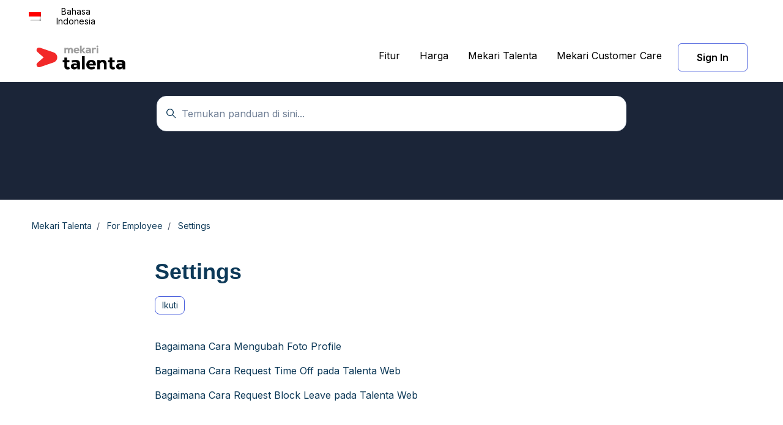

--- FILE ---
content_type: text/html; charset=utf-8
request_url: https://help-center.talenta.co/hc/id/sections/12584983504537-Settings
body_size: 13343
content:
<!DOCTYPE html>
<html dir="ltr" lang="id">
<head>
  <meta charset="utf-8" />
  <!-- v26840 -->


  <title>Settings &ndash; Mekari Talenta</title>

  

  <link rel="canonical" href="https://help-center.talenta.co/hc/id/sections/12584983504537-Settings">
<link rel="alternate" hreflang="en-us" href="https://help-center.talenta.co/hc/en-us/sections/12584983504537-Settings">
<link rel="alternate" hreflang="id" href="https://help-center.talenta.co/hc/id/sections/12584983504537-Settings">
<link rel="alternate" hreflang="x-default" href="https://help-center.talenta.co/hc/id/sections/12584983504537-Settings">

  <link rel="stylesheet" href="//static.zdassets.com/hc/assets/application-f34d73e002337ab267a13449ad9d7955.css" media="all" id="stylesheet" />
  <link rel="stylesheet" type="text/css" href="/hc/theming_assets/11718287/4413274399769/style.css?digest=53369758358553">

  <link rel="icon" type="image/x-icon" href="/hc/theming_assets/01HZKT6J5V5M00MF68QA3HCCCD">

    <script async src="https://www.googletagmanager.com/gtag/js?id=G-364741908"></script>
<script>
  window.dataLayer = window.dataLayer || [];
  function gtag(){dataLayer.push(arguments);}
  gtag('js', new Date());
  gtag('config', 'G-364741908');
</script>


  <meta content="width=device-width, initial-scale=1.0" name="viewport" />
<title>Online Help Center | Layanan Bantuan - Mekari Talenta</title>

<script type="application/ld+json">
{
  "@context": "https://schema.org",
  "@type": "Organization",
  "name": "Talenta Help Center",
  "url": "https://help-center.talenta.co",
  "logo": "https://help-center.talenta.co/hc/theming_assets/01JTQE8BZ5B2KGS6XJV8GMREAE"
}
</script>

<meta name="description" content="Kami menyediakan layanan bantuan online Mekari Talenta yang mudah diakses untuk memastikan Anda mendapatkan dukungan yang Anda butuhkan.">
<meta name="google-site-verification" content="jPvfkCUodTuOR6yANE6zkK-c_8pNmyPoNfrzn-0kV70" />
<!-- Google Tag Manager -->
<script>(function(w,d,s,l,i){w[l]=w[l]||[];w[l].push({'gtm.start':
new Date().getTime(),event:'gtm.js'});var f=d.getElementsByTagName(s)[0],
j=d.createElement(s),dl=l!='dataLayer'?'&l='+l:'';j.async=true;j.src=
'https://www.googletagmanager.com/gtm.js?id='+i+dl;f.parentNode.insertBefore(j,f);
})(window,document,'script','dataLayer','GTM-K6KFVLM');</script>
<!-- End Google Tag Manager -->

<script type="text/javascript">var locale = "id"</script>
<script type="text/javascript" src="/hc/theming_assets/01HZKT6CDZ9427CDR0ZB8PM83T"></script>
<script type="text/javascript" defer src="/hc/theming_assets/01HZKT6DGZZNP73BKCDGPB7WB8"></script>



<script type="text/javascript">
  var Theme = Theme || {};
  Theme.assets = Theme.assets || {};
</script>
<script type="text/javascript">
    const titleElement = document.querySelector('title');
<!--     titleElement.remove(); -->
</script>


  
</head>
<body class="community-enabled">
  
  
  

  <!-- Google Tag Manager (noscript) -->
<noscript><iframe src="https://www.googletagmanager.com/ns.html?id=GTM-W23JLJG"
height="0" width="0" style="display:none;visibility:hidden"></iframe></noscript>
<!-- End Google Tag Manager (noscript) -->

<a class="sr-only sr-only-focusable" tabindex="1" href="#page-container">
Lewati ke konten utama
</a>



<div class="layout flex flex-column min-h-screen">
<header class="header border-bottom sticky-header fixed-header" id="header">
<div class="nav" id="new-container" style="margin:0 auto; padding-left: 25px; padding-top: 10px;">  
  
   <div class="dropdown language-selector">
   <button class="dropdown-toggle" aria-haspopup="true">
   
  	<div class="language-item gap">
      <img class="id-flag" src="/hc/theming_assets/01HZKT6HJ2CQRH2NM1VK9WXSVF" alt="Indonesian Flag"/>
      <div class="switch-width ">Bahasa Indonesia</div>
    </div>
   
   </button>
   <span class="dropdown-menu dropdown-menu-nd" role="menu">
   
   <a href="/hc/change_language/en-us?return_to=%2Fhc%2Fen-us%2Fsections%2F12584983504537-Settings" dir="ltr" class="link-a" rel="nofollow" role="menuitem">
   
   <div class="language-item gap">
      <img class="us-flag-2" src="/hc/theming_assets/01HZKT6HS2NEAVEPJ0FETS35RH" alt="US flag"/>
      <p>English</p>
    </div>
   
   </a>
   
   </span>
   </div>
 
</div>  
  
<nav class="navbar font-size-md container h-half navbar-dark" role="navigation" itemscope itemtype="http://schema.org/SiteNavigationElement">
<a class="navbar-brand inline-flex align-items-center mr-auto hover:no-underline" title="Beranda" href="/hc/id">
<img class="block img-fluid" id="logo" src="/hc/theming_assets/01HZKT6JB6MJHHH7MVT77JZ7XG" alt="Halaman beranda Pusat Bantuan Mekari Talenta">

<!-- <span class="ml-2 font-size-lg font-medium">     Help Center</span> -->

</a>
<button class="navbar-toggle ml-2" data-toggle="collapse" data-target="#primary-nav" aria-controls="primary-nav" aria-expanded="false" aria-label="Buka/tutup menu navigasi">
<span></span>
</button>
<ul class="nav nav-menu text-center collapse md:flex" id="primary-nav">

<li class="nav-item">
  <a class="nav-link" href="https://www.talenta.co/fitur/" target="_blank" target="_blank" data-translation="true" data-us="Features" data-id="Fitur"></a>
</li>

  
<li class="nav-item">
<a class="nav-link" href="https://www.talenta.co/harga/" target="_blank" data-translation="true" data-us="Price" data-id="Harga"></a>
</li>
<li class="nav-item">
<a class="nav-link" href="https://www.talenta.co/" target="_blank">

Mekari Talenta

</a>
</li>


<!--   
<li class="nav-item getSend">
<a class="nav-link" href="/hc/id/requests/new">Kirim permintaan</a>
</li>
 -->
  <li class="nav-item">
	<a class="nav-link" href="https://api.whatsapp.com/send/?phone=6285174314286&text&type=phone_number&app_absent=0" target="_blank" data-translation="true" data-us="Mekari Customer Care" data-id="Mekari Customer Care"></a>
</li>
<ul class="nav nav-menu text-center collapse md:flex right-nav">

  
<li class="nav-item">
<a class="nav-link" role="button" target="_blank" href="https://account.mekari.com">
Sign In
</a>
</li>
  
<!-- 
<li class="nav-item">
<a class="nav-link" rel="nofollow" data-auth-action="signin" title="Buka dialog" role="button" href="https://mekari806.zendesk.com/access?brand_id=4413274399769&amp;return_to=https%3A%2F%2Fhelp-center.talenta.co%2Fhc%2Fid%2Fsections%2F12584983504537-Settings">
Masuk
</a>
</li>
 -->
</ul>
<!-- <button class="navbar-toggle ml-2" data-toggle="collapse" data-target="#primary-nav" aria-controls="primary-nav" aria-expanded="false" aria-label="Buka/tutup menu navigasi">
<span></span>
</button> -->
</ul>
  


</nav>
</header>
  
<!-- <script type="text/javascript">
  let newHubUrl = "https://api.whatsapp.com/send/?phone=6285174314286&text&type=phone_number&app_absent=0";
	const getHub = document.querySelector(".getSend a")
  getHub.innerHTML = "Mekari Customer Care"
  getHub.href = newHubUrl;
</script> -->

  <main role="main">
    <section class="hero py-9 relative">
  <div class="container z-20">
    <div class="search rounded max-w-md my-4 mx-auto">
      <h2 class="sr-only">
        Pencarian
      </h2>
      
        <form role="search" class="form-field py-2 border rounded bg-white mb-0 transition" data-search="" data-instant="true" autocomplete="off" action="/hc/id/search" accept-charset="UTF-8" method="get"><input type="hidden" name="utf8" value="&#x2713;" autocomplete="off" /><input type="search" name="query" id="query" placeholder="Temukan panduan di sini..." autocomplete="off" aria-label="Temukan panduan di sini..." /></form>
      
      <svg class="search-icon transition" xmlns="http://www.w3.org/2000/svg" focusable="false" viewBox="0 0 12 12" aria-hidden="true">
        <circle cx="4.5" cy="4.5" r="4" fill="none" stroke="currentColor"/>
        <path stroke="currentColor" stroke-linecap="round" d="M11 11L7.5 7.5"/>
      </svg>
    </div>
  </div>
  
    <div class="absolute z-10 top-0 left-0 h-full w-full bg-home bg-cover bg-center"></div>
  
  
    <div class="absolute z-0 top-0 left-0 h-full w-full bg-hero"></div>
  
</section>

<div class="container" id="page-container">
  <div class="row align-items-center mt-6">
    <nav class="col font-size-sm">
      <ol class="breadcrumbs">
  
    <li title="Mekari Talenta">
      
        <a href="/hc/id">Mekari Talenta</a>
      
    </li>
  
    <li title="For Employee">
      
        <a href="/hc/id/categories/8889733088025-For-Employee">For Employee</a>
      
    </li>
  
    <li title="Settings">
      
        <a href="/hc/id/sections/12584983504537-Settings">Settings</a>
      
    </li>
  
</ol>

    </nav>
  </div>
  <section>
    <div class="row">
      <div class="lg:col-8 mx-auto">

        <header class="sm:flex flex-wrap justify-content-between">
          <h1 class="w-full font-size-3xl lg:font-size-4xl">
            Settings
          </h1>
          
          
            <div class="subscribe-section mb-4">
              <div data-helper="subscribe" data-json="{&quot;item&quot;:&quot;section&quot;,&quot;url&quot;:&quot;/hc/id/sections/12584983504537-Settings/subscription.json?to=section&quot;,&quot;follow_label&quot;:&quot;Ikuti&quot;,&quot;unfollow_label&quot;:&quot;Berhenti mengikuti&quot;,&quot;following_label&quot;:&quot;Mengikuti&quot;,&quot;can_subscribe&quot;:true,&quot;is_subscribed&quot;:false,&quot;options&quot;:[{&quot;label&quot;:&quot;Artikel baru&quot;,&quot;url&quot;:&quot;/hc/id/sections/12584983504537-Settings/subscription.json?subscribe_to_grandchildren=false&quot;,&quot;selected&quot;:false},{&quot;label&quot;:&quot;Artikel dan komentar baru&quot;,&quot;url&quot;:&quot;/hc/id/sections/12584983504537-Settings/subscription.json?subscribe_to_grandchildren=true&quot;,&quot;selected&quot;:false}]}"></div>
            </div>
          
        </header>

        

        
          <ul class="list-unstyled my-4">
            
              <li class="font">
                <a class="block py-2 h-full text-base hover:text-base" href="/hc/id/articles/11384773694489-Bagaimana-Cara-Mengubah-Foto-Profile">Bagaimana Cara Mengubah Foto Profile</a>
              </li>
            
              <li class="font">
                <a class="block py-2 h-full text-base hover:text-base" href="/hc/id/articles/23266392244633-Bagaimana-Cara-Request-Time-Off-pada-Talenta-Web">Bagaimana Cara Request Time Off pada Talenta Web</a>
              </li>
            
              <li class="font">
                <a class="block py-2 h-full text-base hover:text-base" href="/hc/id/articles/25601103484057-Bagaimana-Cara-Request-Block-Leave-pada-Talenta-Web">Bagaimana Cara Request Block Leave pada Talenta Web</a>
              </li>
            
          </ul>
        
        
      </div>
    </div>
  </section>
</div>

<script type="text/javascript">
  document.documentElement.classList.add('section-page');
  document.documentElement.classList.add('section-' + 12584983504537);
</script>
  </main>

  <!--  Section 2   -->
<div class="section-full">
  <div class="container">
    <h2
      class="text-center font-size-3xl mb-3"
      data-translation="true"
      data-us="Other sources of information that can help you"
      data-id="Sumber informasi lainnya yang bisa membantu Anda"
    ></h2>
    <ul
      class="list-unstyled row row-sm pt-5 justify-content-center"
      style="row-gap: 20px"
    >
      <li class="mb-4 md:col-6 min-desc lg:col-6 lg:text-center">
        <a
          class="block p-4 rounded h-full text-inherit box-card"
          href="https://community.mekari.com/mekari-training/talenta/"
          target="_blank"
        >
          <div class="flex align-items-start md:py-4 lg:flex-column">
            <h3
              class="h4 my-4 mx-2"
              data-translation="true"
              data-us="Training"
              data-id="Pelatihan"
            ></h3>
            <div
              class="text-left ml-2 fs-14"
              data-translation="true"
              data-us="Are you eager to discover more about Mekari products? Attend our comprehensive training sessions led by numerous experienced trainers."
              data-id=" Ingin mempelajari pengoperasian produk-produk Mekari? Anda dapat mengikuti sesi pelatihan khusus bersama para trainer berpengalaman."
            ></div>
          </div>
          <div class="footer-box">
            <div class="container-button">
              <div class="title-button">
                <span
                  data-translation="true"
                  data-us="More"
                  data-id="Selengkapnya"
                ></span>
              </div>
              <div class="plus-container">
                <div class="plus">
                  <div class="line-plus"></div>
                </div>
              </div>
            </div>
            <img class="img-others" alt="" src="/hc/theming_assets/01HZKT6GF8T8JEZQ9SS65JQHFT" />
          </div>
        </a>
      </li>
      <li class="mb-4 md:col-6 min-desc lg:col-6 lg:text-center">
        <a
          class="block p-4 rounded h-full text-inherit box-card"
          target="_blank"
          href="https://univ.mekari.com/"
        >
          <div class="flex align-items-start md:py-4 lg:flex-column">
            <h3
              class="h4 my-4 mx-2"
              data-translation="true"
              data-us="Mekari University"
              data-id="Mekari University"
            ></h3>
            <div
              class="text-left ml-2 fs-14"
              data-translation="true"
              data-us="Competition is getting tougher! Worried that your career and business aren't taking off? Enrich your knowledge and hone your skills through certified courses from experts."
              data-id="Persaingan semakin ketat! Khawatir karier dan bisnis tidak berkembang pesat? Perkaya wawasan dan asah keterampilan Anda melalui kursus bersertifikat dari para ahli."
            ></div>
          </div>
          <div class="footer-box">
            <div class="container-button">
              <div class="title-button">
                <span
                  data-translation="true"
                  data-us="More"
                  data-id="Selengkapnya"
                ></span>
              </div>
              <div class="plus-container">
                <div class="plus">
                  <div class="line-plus"></div>
                </div>
              </div>
            </div>
            <img class="img-others" alt="" src="/hc/theming_assets/01HZKT6GVXKCDQPJ3N2VM3HV5G" />
          </div>
        </a>
      </li>
      <li class="mb-4 md:col-6 min-desc lg:col-4 lg:text-center">
        <a
          class="block p-4 rounded h-full text-inherit box-card"
          href="https://community.mekari.com/"
          target="_blank"
        >
          <div class="flex align-items-start md:py-4 lg:flex-column">
            <h3
              class="h4 my-4 mx-2"
              data-translation="true"
              data-us="Mekari Community"
              data-id="Mekari Community"
            ></h3>
            <div
              class="text-left ml-2 fs-14"
              data-translation="true"
              data-us="Get interesting and up-to-date information from various business lines with practitioners and professionals in the Mekari Community Group."
              data-id=" Dapatkan informasi menarik dan terbaru dari berbagai lini bisnis dengan para praktisi dan profesional di grup Komunitas Mekari."
            ></div>
          </div>
          <div class="footer-box">
            <div class="container-button">
              <div class="title-button">
                <span
                  data-translation="true"
                  data-us="More"
                  data-id="Selengkapnya"
                ></span>
              </div>
              <div class="plus-container">
                <div class="plus">
                  <div class="line-plus"></div>
                </div>
              </div>
            </div>
            <img
              class="img-others"
              alt=""
              src="/hc/theming_assets/01HZKT6H147VFS6N31QB8XGVST"
            />
          </div>
        </a>
      </li>
      <li class="mb-4 md:col-6 min-desc lg:col-4 lg:text-center">
        <a
          class="block p-4 rounded h-full text-inherit box-card"
          href="https://api.whatsapp.com/send/?phone=6285174314286&text&type=phone_number&app_absent=0"
          target="_blank"
        >
          <div class="flex align-items-start md:py-4 lg:flex-column">
            <h3
              class="h4 my-4 mx-2"
              data-translation="true"
              data-us="Mekari Customer Care"
              data-id="Mekari Customer Care"
            ></h3>
            <div
              class="text-left ml-2 fs-14"
              data-translation="true"
              data-us="We care about your feedback. Get in touch with our team and find solutions for product issues, renewal, and other inquiries."
              data-id=" Kami peduli dengan keluhan Anda. Segera terhubung dengan tim  kami untuk solusi kendala produk, perpanjangan berlangganan, dan lainnya."
            ></div>
          </div>
          <div class="footer-box">
            <div class="container-button">
              <div class="title-button">
                <span
                  data-translation="true"
                  data-us="More"
                  data-id="Selengkapnya"
                ></span>
              </div>
              <div class="plus-container">
                <div class="plus">
                  <div class="line-plus"></div>
                </div>
              </div>
            </div>
            <img class="img-others" alt="" src="/hc/theming_assets/01HZKT6HD3SBZVEPBFPCTXA3V9" />
          </div>
        </a>
      </li>
      <li class="mb-4 md:col-6 min-desc lg:col-4 lg:text-center">
        <a
          class="block p-4 rounded h-full text-inherit box-card"
          href="https://www.talenta.co/blog/"
          target="_blank"
        >
          <div class="flex align-items-start md:py-4 lg:flex-column">
            <h3
              class="h4 my-4 mx-2"
              data-translation="true"
              data-us="Blog Mekari Talenta"
              data-id="Blog Mekari Talenta"
            ></h3>
            <div
              class="text-left ml-2 fs-14"
              data-translation="true"
              data-us="Get the latest information about HR and employee development by visiting the Mekari Talenta blog, which provides informative and up-to-date articles in this field."
              data-id="Dapatkan informasi terkini seputar HR dan pengembangan karyawan dengan mengunjungi blog Mekari Talenta, yang menyediakan artikel-artikel informatif dan terkini dalam bidang tersebut."
            ></div>
          </div>
          <div class="footer-box">
            <div class="container-button">
              <div class="title-button">
                <span
                  data-translation="true"
                  data-us="More"
                  data-id="Selengkapnya"
                ></span>
              </div>
              <div class="plus-container">
                <div class="plus">
                  <div class="line-plus"></div>
                </div>
              </div>
            </div>
            <img class="img-others" alt="" src="/hc/theming_assets/01HZKT6HZ74ZYBMBPRERD5R76T" />
          </div>
        </a>
      </li>
    </ul>
  </div>
</div>

<!--  Chat  -->
<div class="section-full">
    <div class="container">
        <div class="box-cta">
          	<div class="left-cta">
             <h2 data-translation="true" data-us="Can't find the information you're looking for?" data-id="Tidak menemukan informasi yang Anda cari?"></h2>
        <p class="text-base" data-translation="true" data-us="Please contact our team via Mekari Customer Care" data-id="Silahkan hubungi tim kami melalui Mekari Customer Care"></p>
            </div>
           <button class="btn-support">
          <a class="text-white fw-600 hover-none" target="_blank" href="https://api.whatsapp.com/send/?phone=6285174314286&text&type=phone_number&app_absent=0" data-translation="true" data-us="Mekari Customer Care" data-id="Mekari Customer Care"></a>
        </button>
             <img class="pattern-cta absolute bottom-0 left-0" alt="" src="/hc/theming_assets/01KAG325X4MZQH1Q320TN4WWZ9" />
        </div>
      </div>
  </div>  
<!-- footer  -->
<footer class="footer" id="footer">
  <a
    href="#top"
    class="goTop"
    id="backTop"
    onclick="scrollToTop(); return false"
  >
    <div class="arrowTop"></div>
  </a>

  <button
    id="backToView"
    class="back-to-daftar ds-responsive"
    onclick="myFunction()"
  >
    Daftar isi
  </button>
  <div class="modal-daftarisi hidden-isi">Tidak ada daftar isi</div>

  <!-- HAPUS id="footer" di sini supaya tidak duplikat -->
  <div data-wpr-lazyrender="1" class="ft-mekari">
    <div class="container-footer">
      <div class="ft-mekari__menu">
        <!-- COL 1 -->
        <div class="ft-col">
          <span
            class="title"
            data-translation="true"
            data-id="Produk"
            data-us="Product"
          >
            Produk
          </span>
          <ul>
            <li>
              <a href="https://mekari.com/produk/talenta/">Mekari Talenta</a>
            </li>
            <li>
              <a href="https://mekari.com/produk/jurnal/">Mekari Jurnal</a>
            </li>
            <li>
              <a href="https://mekari.com/produk/qontak/">Mekari Qontak</a>
            </li>
            <li>
              <a href="https://mekari.com/produk/sign/">Mekari Sign</a>
            </li>
            <li>
              <a href="https://mekari.com/produk/flex/">Mekari Flex</a>
            </li>
            <li>
              <a href="https://mekari.com/produk/expense/">Mekari Expense</a>
            </li>
            <li>
              <a href="https://mekari.com/produk/officeless/"
                >Mekari Officeless</a
              >
            </li>
            <li>
              <a href="https://mekari.com/produk/klikpajak/"
                >Mekari Klikpajak</a
              >
            </li>
            <li><a href="https://mekari.com/produk/pay/">Mekari Pay</a></li>
            <li>
              <a href="https://mekari.com/produk/capital/">Mekari Capital</a>
            </li>
            <li><a href="https://mekari.com/produk/desty/">Mekari Desty</a></li>
            <li>
              <a href="https://univ.mekari.com/" target="_blank" rel="dofollow"
                >Mekari University</a
              >
            </li>
          </ul>
        </div>

        <!-- COL 2 -->
        <div class="ft-col">
          <span
            class="title"
            data-translation="true"
            data-id="Solusi"
            data-us="Solution"
          >
          </span>
          <ul>
            <li>
              <a
                href="https://mekari.com/solusi/bisnis/skala-startup/"
                data-translation="true"
                data-id="Solusi untuk Startup"
                data-us="Solution for Startup"
              ></a>
            </li>
            <li>
              <a
                href="https://mekari.com/solusi/bisnis/skala-umkm/"
                data-translation="true"
                data-id="Solusi untuk UMKM"
                data-us="Solution for SME"
              ></a>
            </li>
            <li>
              <a
                href="https://mekari.com/solusi/bisnis/skala-enterprise/"
                data-translation="true"
                data-id="Solusi untuk Large Enterprise"
                data-us="Solution for Large Enterprise"
              ></a>
            </li>
            <li>
              <a
                href="https://mekari.com/solusi/divisi-hr/"
                data-translation="true"
                data-id="Solusi untuk HR"
                data-us="Solution for HR"
              ></a>
            </li>
            <li>
              <a
                href="https://mekari.com/solusi/divisi-keuangan/"
                data-translation="true"
                data-id="Solusi untuk Keuangan"
                data-us="Solution for Finance"
              ></a>
            </li>
            <li>
              <a
                href="https://mekari.com/solusi/divisi-sales/"
                data-translation="true"
                data-id="Solusi untuk Penjualan"
                data-us="Solution for Sales"
              ></a>
            </li>
            <li>
              <a
                href="https://mekari.com/solusi/divisi-marketing/"
                data-translation="true"
                data-id="Solusi untuk Pemasaran"
                data-us="Solution for Marketing"
              ></a>
            </li>
            <li>
              <a
                href="https://mekari.com/solusi/bisnis/industri-manufaktur/"
                data-translation="true"
                data-id="Solusi untuk Manufaktur"
                data-us="Solution for Manufacture"
              ></a>
            </li>
            <li>
              <a
                href="https://mekari.com/solusi/bisnis/industri-logistik/"
                data-translation="true"
                data-id="Solusi untuk Logistik"
                data-us="Solution for Logistic"
              ></a>
            </li>
            <li>
              <a
                href="https://mekari.com/sistem-software-erp/"
                data-translation="true"
                data-id="Alternatif ERP"
                data-us="ERP Alternative"
              ></a>
            </li>
            <li>
              <a
                href="https://mekari.com/solusi/alternatif/learning-management-system/"
                data-translation="true"
                data-id="Alternatif LMS"
                data-us="LMS Alternative"
              ></a>
            </li>
          </ul>
        </div>

        <!-- COL 3 -->
        <div class="ft-col">
          <span
            class="title"
            data-translation="true"
            data-id="Resources"
            data-us="Resources"
          >
          </span>
          <ul>
            <li>
              <a
                href="https://mekari.com/case-study/"
                data-translation="true"
                data-id="Studi kasus"
                data-us="Case study"
              ></a>
            </li>
            <li>
              <a
                href="https://mekari.com/blog/"
                data-translation="true"
                data-id="Blog Artikel"
                data-us="Blog Post"
              ></a>
            </li>
            <li>
              <a href="https://mekari.com/ebook/"></a>
            </li>
            <li>
              <a href="https://mekari.com/news/"></a>
            </li>
            <li>
              <a href="https://mekari.com/event/"></a>
            </li>
            <li>
              <a href="https://mekari.com/podcast/"></a>
            </li>
            <li>
              <a href="https://mekari.com/community/"></a>
            </li>
          </ul>
        </div>

        <!-- COL 4 -->
        <div class="ft-col">
          <span
            class="title"
            data-translation="true"
            data-id="Service &amp; bantuan"
            data-us="Service &amp; support"
          >
          </span>
          <ul>
            <li>
              <a
                href="https://mekari.com/customer-service/"
                data-translation="true"
                data-id="Pusat bantuan"
                data-us="Help center"
              ></a>
            </li>
            <li>
              <a
                href="https://mekari.com/hubungi-kami/"
                data-translation="true"
                data-id="Hubungi Mekari"
                data-us="Contact Us"
              ></a>
            </li>
            <li>
              <a
                href="https://mekari.com/community/"
                data-translation="true"
                data-id="Mekari Community"
                data-us="Community"
              ></a>
            </li>
            <li>
              <a
                href="https://mekari.com/partnership/referral/"
                data-translation="true"
                data-id="Program Referral"
                data-us="Referral Program"
              ></a>
            </li>
            <li>
              <a
                href="https://mekari.com/partnership/reseller/"
                data-translation="true"
                data-id="Program Reseller"
                data-us="Reseller Program"
              ></a>
            </li>
           	<li>
              <a
                href="https://help-center.mekari.com/hc/id"
                data-translation="true"
                data-id="Artikel Panduan"
                data-us="How-To Articles"
                data-href-id="https://help-center.mekari.com/hc/id"
                data-href-us="https://help-center.mekari.com/hc/en-us"
              >
              </a>
            </li>
          </ul>
        </div>

        <!-- COL 5 -->
        <div class="ft-col">
          <span
            class="title"
            data-translation="true"
            data-id="Perusahaan"
            data-us="Corporate"
          >
            Perusahaan
          </span>
          <ul>
            <li>
              <a
                href="https://mekari.com/tentang-mekari/"
                data-translation="true"
                data-id="Tentang Mekari"
                data-us="About Mekari"
                >Tentang Mekari</a
              >
            </li>
            <li>
              <a
                href="https://mekari.com/mengapa-mekari/"
                data-translation="true"
                data-id="Mengapa Mekari"
                data-us="Why Mekari"
                >Mengapa Mekari</a
              >
            </li>
            <li>
              <a
                href="https://mekari.com/case-study/"
                data-translation="true"
                data-id="Klien kami"
                data-us="Our client"
                >Klien kami</a
              >
            </li>
            <li>
              <a
                href="https://mekari.com/careers/"
                data-translation="true"
                data-id="Karir"
                data-us="Careers"
                >Karir</a
              ><span>&nbsp;- We’re Hiring</span>
            </li>
            <li>
              <a
                href="https://mekari.com/privacy/"
                data-translation="true"
                data-id="Pemberitahuan Privasi"
                data-us="Privacy Notice"
                >Pemberitahuan Privasi</a
              >
            </li>
            <li>
              <a
                href="https://mekari.com/persyaratan-layanan/"
                data-translation="true"
                data-id="Persyaratan Layanan"
                data-us="Terms of Service"
                >Persyaratan Layanan</a
              >
            </li>
          </ul>
        </div>
      </div>

      <!-- OFFICES (sama di ID & EN, jadi tidak perlu di-translate) -->
      <div class="ft-mekari__officess">
        <ul class="officess">
          <li>
            <span class="city">Jakarta</span>
            <span class="addr">
              <a
                href="https://goo.gl/maps/6NDSbm6tpKHCxSRd6"
                target="_blank"
                rel="noopener noreferrer nofollow"
              >
                Mid Plaza 2, Jl. Jenderal Sudirman No.4, Kel. Karet Tengsin,
                Kec. Tanah Abang, Kota Jakarta Pusat, Jakarta 10220
              </a>
            </span>
          </li>
          <li>
            <span class="city">Surabaya</span>
            <span class="addr">
              <a
                href="https://goo.gl/maps/h7KUDBSJ8SQYKsaq9"
                target="_blank"
                rel="noopener noreferrer nofollow"
              >
                Jl. Ngagel Jaya Selatan No.158, Kel. Pucang Sewu, Kec. Gubeng,
                Kota Surabaya, Jawa Timur 60284
              </a>
            </span>
          </li>
          <li>
            <span class="city">Bandung</span>
            <span class="addr">
              <a
                href="https://maps.app.goo.gl/mv3FEZb1eaD21JNq8"
                target="_blank"
                rel="noopener noreferrer nofollow"
              >
                Jl. A. Yani No.271A, Cihapit, Kec. Bandung Wetan, Kota Bandung,
                Jawa Barat 40114
              </a>
            </span>
          </li>
          <li>
            <span class="city">Medan</span>
            <span class="addr">
              <a
                href="https://maps.app.goo.gl/rC9bj9Zhz63ZxaD66"
                target="_blank"
                rel="noopener noreferrer nofollow"
              >
                Jl. KH. Zainul Arifin No.152, Kel. Madras Hulu, Kec. Medan
                Polonia, Kota Medan, Sumatera Utara 20151
              </a>
            </span>
          </li>
        </ul>
      </div>

      <div class="ft-mekari__bot">
        <div class="logo">
          <a href="https://mekari.com">
            <img
              src="https://mekari.com/wp-content/uploads/2022/04/logo-mekari.svg"
              width="145"
              height="30"
              alt="Logo mekari"
            />
          </a>
        </div>

        <div class="social-media">
           <a href="https://www.linkedin.com/company/mekaritalenta" target="_blank" rel="noopener">
            <img src="https://mekari.com/wp-content/uploads/2023/09/icf-linkedin.svg" width="20" height="20" alt="Talenta LinkedIn">
          </a>
          <a href="https://www.instagram.com/mekaritalenta" target="_blank" rel="noopener">
            <img src="https://mekari.com/wp-content/uploads/2023/09/icf-instagram.svg" width="20" height="20" alt="Talenta Instagram">
          </a>
          <a href="https://x.com/mekaritalenta" target="_blank" rel="noopener">
            <img src="https://mekari.com/wp-content/uploads/2023/09/icf-twitter.svg" width="20" height="20" alt="Talenta X (Twitter)">
          </a>
          <a href="https://www.facebook.com/talentaco" target="_blank" rel="noopener">
            <img src="https://mekari.com/wp-content/uploads/2023/09/icf-facebook.svg" width="20" height="20" alt="Talenta Facebook">
          </a>
          <!-- Tiktok Talenta: tetap pakai akun Mekari umum sesuai request -->
          <a href="https://www.tiktok.com/@mekaricom" target="_blank" rel="noopener">
            <img src="https://mekari.com/wp-content/uploads/2023/09/icf-tiktok.svg" width="20" height="20" alt="Talenta Tiktok (Mekari)">
          </a>
          <a href="https://www.youtube.com/@MekariTalenta" target="_blank" rel="noopener">
            <img src="https://mekari.com/wp-content/uploads/2023/09/icf-youtube.svg" width="20" height="20" alt="Talenta YouTube">
          </a>
        </div>

        <div class="certificate">
          <a
            href="https://pajak.go.id/id/pt-jurnal-consulting-indonesia"
            class="img"
            target="_blank"
            rel="noreferrer"
          >
            <img
              src="https://mekari.com/wp-content/uploads/2022/07/qr-code-jurnal_EDIT.png.webp"
              width="100"
              height="62"
              alt="Mekari Klikpajak terdaftar sebagai penyedia jasa aplikasi perpajakan"
            />
          </a>
          <a
            href="https://pse.komdigi.go.id/pse"
            class="img"
            target="_blank"
            rel="noreferrer"
          >
            <img
              src="https://mekari.com/wp-content/uploads/2022/07/pse-terdaftar.png.webp"
              width="100"
              height="62"
              alt="website mekari.com terdaftar di kominfo"
            />
          </a>
          <a
            href="https://www.bsigroup.com/en-ID/products-and-services/assessment-and-certification/validation-and-verification/client-directory-certificate/IS%20656453"
            class="img"
            target="_blank"
            rel="noreferrer"
          >
            <img
              src="https://mekari.com/wp-content/uploads/2022/07/logo-iso-1.svg"
              width="100"
              height="62"
              alt="logo sertifikat ISO 27001"
            />
          </a>
          <a
            href="https://www.dmca.com/Protection/Status.aspx?ID=459c42a8-c6f5-4526-b758-b0d83cc72d90&amp;refurl=https://mekari.com/"
            title="DMCA.com Protection Status"
            class="dmca-badge"
            target="_blank"
            rel="noopener noreferrer nofollow"
          >
            <img
              src="https://images.dmca.com/Badges/dmca-badge-w100-2x1-03.png?ID=459c42a8-c6f5-4526-b758-b0d83cc72d90"
              alt="DMCA.com Protection Status"
            />
          </a>
        </div>

        <script
          data-minify="1"
          data-rocket-defer
          defer
          fetchpriority="high"
          src="https://mekari.com/wp-content/cache/min/1/Badges/DMCABadgeHelper.min.js?ver=1762400897"
        ></script>
      </div>

      <div class="ft-mekari__copy">
        <span class="copy">© Copyright 2025 - PT Mid Solusi Nusantara.</span>
      </div>
    </div>
  </div>
</footer>


<script type="text/javascript" src="/hc/theming_assets/01HZKT6DV573ZWB4MCTDKB3HNJ"></script>


<script
  type="text/javascript"
  src="https://cdn.jsdelivr.net/combine/npm/alpinejs@3.x.x/dist/cdn.min.js"
  defer
></script>

<script src="https://ajax.googleapis.com/ajax/libs/jquery/3.6.0/jquery.min.js"></script>
<script src="https://cdn.jsdelivr.net/npm/lodash/lodash.min.js"></script>

<script type="text/html" id="tmpl-table-of-contents">
  <% if (items && items.length > 0) { %>
  <div>
    
    <p class="h5 df-isi">
      
      Daftar Isi 
    </p>
    

    <ul class="list-unstyled font-size-md mb-5">
      <% const uniqueItems = []; items.forEach(function (item) { if ( item.name
      !== 'Artikel yang paling banyak dilihat' && item.name !== 'Related guides'
      && item.name !== 'Most Viewed Article' && item.name !== 'Panduan
      terkait' && !uniqueItems.some(function (existingItem) { return
      existingItem.name === item.name; }) ) { uniqueItems.push(item); } });
      uniqueItems.forEach(function (item, index) { %> <% if (item.tag ===
      'accorp') { %>
      <li class="accorP-<%= index + 1 %> yearsH"><%= item.name %></li>
      <% } else { %>
      <li class="list-item hidden-ds">
        <a
          class="block text-base hover:no-underline"
          href="<%= item.html_url %>"
        >
          <%= item.name %>
        </a>
      </li>
      <% } %> <% }); %>
    </ul>
  </div>
  <% } %>
</script>

<script type="text/javascript">
  document.addEventListener("DOMContentLoaded", function () {
    if (window.tocInitialized) return;
    window.tocInitialized = true;

    let tocRendered = false;

    function delay(ms) {
      return new Promise(function (resolve) {
        setTimeout(resolve, ms);
      });
    }

    async function renderTOC() {
      if (tocRendered) return;
      tocRendered = true;

      await delay(3000);

      var tocElement = document.getElementById("table-of-contents");
      if (!tocElement) return;

      var headings = document.querySelectorAll(
        "#pageArticle .accorP, #pageArticle h2"
      );

      var seen = new Set();
      var items = [];

      headings.forEach(function (heading, index) {
        var text = heading.textContent.trim();
        if (!text) return;

        if (
          text === "Artikel yang paling banyak dilihat" ||
          text === "Most Viewed Article" ||
          text === "Related guides" ||
          text === "Panduan terkait"
        ) {
          return;
        }

        if (seen.has(text)) return;
        seen.add(text);

        if (!heading.id) {
          heading.id = "heading-" + (index + 1);
        }

        items.push({
          text: text,
          id: heading.id,
          isAccor: heading.classList.contains("accorP")
        });
      });

      if (!items.length) {
        tocElement.style.display = "none";
        var btn = document.getElementById("backToView");
        if (btn) btn.classList.add("hidden-isi");
        return;
      }

      var wrapper = document.createElement("div");

      var title = document.createElement("p");
      title.className = "h5 df-isi";
      title.textContent = "Daftar Isi";
      wrapper.appendChild(title);

      var ul = document.createElement("ul");
      ul.className = "list-unstyled font-size-md mb-5";
      wrapper.appendChild(ul);

      items.forEach(function (item, index) {
        var li = document.createElement("li");

        if (item.isAccor) {
          li.className = "accorP-" + (index + 1) + " yearsH";
          li.textContent = item.text;
        } else {
          li.className = "list-item hidden-ds";
          var a = document.createElement("a");
          a.className = "block text-base hover:no-underline";
          a.href = "#" + item.id;
          a.textContent = item.text;
          li.appendChild(a);
        }

        ul.appendChild(li);
      });

      tocElement.innerHTML = "";
      tocElement.appendChild(wrapper);

      initSmoothScroll(tocElement);
      initializeAccorToggle();
    }

    function initSmoothScroll(container) {
      var links = container.querySelectorAll('a[href^="#"]');
      links.forEach(function (link) {
        link.addEventListener("click", function (e) {
          e.preventDefault();
          var targetId = this.getAttribute("href").slice(1);
          var target = document.getElementById(targetId);
          if (!target) return;

          target.scrollIntoView({
            behavior: "smooth",
            block: "start",
            inline: "nearest"
          });
        });
      });
    }

    function initializeAccorToggle() {
      $('li[class^="accorP"]')
        .off("click")
        .on("click", function () {
          var currentAccor = $(this);
          var accorClass = currentAccor.attr("class") || "";
          var match = accorClass.match(/\d+/);
          var index = match ? match[0] : null;

          $("li.list-item").hide();

          if (!index) return;

          var nextSibling = currentAccor.next();
          while (
            nextSibling.length > 0 &&
            !nextSibling.hasClass("accorP-" + (parseInt(index, 10) + 1)) &&
            !(nextSibling.attr("class") || "").startsWith("accorP-")
          ) {
            if (nextSibling.hasClass("list-item")) {
              nextSibling.show();
            }
            nextSibling = nextSibling.next();
          }
        });

      if (document.querySelector('li[class^="accorP"]')) {
        $("li.list-item").addClass("hidden-ds");
      } else {
        $("li.list-item").removeClass("hidden-ds");
      }
    }

    renderTOC();
  });
</script>




<script type="text/javascript">
  var getUrl = window.location.pathname.split("/");
  let splitUrl = getUrl[2];

  const el = document.querySelectorAll("[data-translation]");
  const search = document.getElementsByName("query");

  el.forEach((item, index) => {
    if (splitUrl == "en-us") {
      item.innerText = item.dataset.us;
    } else {
      item.innerText = item.dataset.id;
    }
  });

  const crumb = document.querySelectorAll(".crumb li");
  setTimeout(() => {
    const getTextDs = document.querySelector(".df-isi");
    const getTextDi = document.querySelector(".ds-isi");
    if (getTextDs !== null) {
      if (splitUrl == "en-us") {
        getTextDs.innerHTML = "Table of contents";
      } else {
        getTextDs.innerHTML = "Daftar Isi";
      }
    }

    if (getTextDi !== null) {
      if (splitUrl == "en-us") {
        getTextDi.classList.add("en-tb");
      } else {
        getTextDi.classList.remove("en-tb");
      }
    }

    const getRecentArticle = document.querySelector(".recent-articles-title");
    if (getRecentArticle !== null) {
      if (splitUrl == "en-us") {
        getRecentArticle.innerHTML = "Most Viewed Article";
      } else {
        getRecentArticle.innerHTML = "Artikel yang paling banyak dilihat";
      }
    }

    const getRelatedArticle = document.querySelector(".related-articles-title");
    if (getRelatedArticle !== null) {
      if (splitUrl == "en-us") {
        getRelatedArticle.innerHTML = "Related guides";
      } else {
        getRelatedArticle.innerHTML = "Panduan terkait";
      }
    }
  }, "500");

  /* crumb[1].innerHTML = "Hubungi Support Mekari" */
  if (splitUrl == "en-us") {
    search[0].placeholder = "Find a guide here..";
  } else {
    search[0].placeholder = "Temukan panduan di sini...";
  }

  MutationObserver = window.MutationObserver || window.WebKitMutationObserver;
  let observer = new MutationObserver(function (mutations, observer) {
    for (const mutation of mutations) {
      if (mutation.target.nodeName === "ZD-AUTOCOMPLETE") {
        for (let element of $("zd-autocomplete-breadcrumbs-multibrand")) {
          // If you want to change what category to hide just change "Video" to the category name
          if ($(element).html().includes("Video")) {
            $(element).parent().hide();
          }
        }
      }
    }
  });

  observer.observe(document, {
    subtree: true,
    attributes: true,
  });

  var urlSelect = window.location.pathname.split("/");
  const urlArticle = urlSelect[3];
  const buttonIs = document.getElementById("backToView");

  if (urlArticle != "articles") {
    buttonIs.classList.add("hidden-isi");
  }

  window.onscroll = function () {
    scrollFunction();
  };

 function scrollFunction() {
    const el = document.getElementById("searchBar");
    if (!el) return; // aman kalau elemennya belum ada

    const scrolled =
      (document.documentElement && document.documentElement.scrollTop) ||
      document.body.scrollTop ||
      0;

    if (scrolled > 200) {
      el.classList.remove("search-none");
    } else {
      el.classList.add("search-none");
    }
  }

  let ticking = false;
  window.addEventListener("scroll", () => {
    if (ticking) return;
    ticking = true;
    requestAnimationFrame(() => {
      scrollFunction();
      ticking = false;
    });
  });

  scrollFunction();


  function scrollToTop() {
    window.scrollTo({
      top: 0,
      behavior: "smooth",
    });
  }

  function myFunction() {
    const getDiv = document.getElementById("table-of-contents");
    const buttonIs = document.getElementById("backToView");
    const modalKosong = document.querySelector(".modal-daftarisi");
    const toDiv = document.querySelector("#scroll-to");

    if (getDiv == null) {
      modalKosong.classList.remove("hidden-isi");
      setTimeout(() => {
        modalKosong.classList.add("hidden-isi");
        buttonIs.classList.add("hidden-isi");
      }, "1500");
    }

    toDiv.scrollIntoView({
      behavior: "smooth",
      block: "start",
      inline: "nearest",
    });
  }
</script>

<script>
  document.addEventListener('DOMContentLoaded', function () {
    // Sesuaikan cara ambil locale dengan implementasi kamu
    var locale = (window.HelpCenter && HelpCenter.user && HelpCenter.user.locale) || 'id';
    locale = locale.toLowerCase();

    var isEnglish = locale.indexOf('en') === 0; // true untuk en-us, en-gb, dll

    document.querySelectorAll('a[data-href-id][data-href-us]').forEach(function (link) {
      if (isEnglish) {
        link.setAttribute('href', link.getAttribute('data-href-us'));
      } else {
        link.setAttribute('href', link.getAttribute('data-href-id'));
      }
    });
  });
</script>



  <!-- / -->

  
  <script src="//static.zdassets.com/hc/assets/id.3a7473d53c57c2a59d64.js"></script>
  

  <script type="text/javascript">
  /*

    Greetings sourcecode lurker!

    This is for internal Zendesk and legacy usage,
    we don't support or guarantee any of these values
    so please don't build stuff on top of them.

  */

  HelpCenter = {};
  HelpCenter.account = {"subdomain":"mekari806","environment":"production","name":"Mekari"};
  HelpCenter.user = {"identifier":"da39a3ee5e6b4b0d3255bfef95601890afd80709","email":null,"name":"","role":"anonymous","avatar_url":"https://assets.zendesk.com/hc/assets/default_avatar.png","is_admin":false,"organizations":[],"groups":[]};
  HelpCenter.internal = {"asset_url":"//static.zdassets.com/hc/assets/","web_widget_asset_composer_url":"https://static.zdassets.com/ekr/snippet.js","current_session":{"locale":"id","csrf_token":null,"shared_csrf_token":null},"usage_tracking":{"event":"section_viewed","data":"[base64]--34cc6792d6f8e487bd7740473d9ce89c16b99131","url":"https://help-center.talenta.co/hc/activity"},"current_record_id":null,"current_record_url":null,"current_record_title":null,"current_text_direction":"ltr","current_brand_id":4413274399769,"current_brand_name":"Talenta","current_brand_url":"https://talentabymekari.zendesk.com","current_brand_active":true,"current_path":"/hc/id/sections/12584983504537-Settings","show_autocomplete_breadcrumbs":true,"user_info_changing_enabled":false,"has_user_profiles_enabled":true,"has_end_user_attachments":true,"user_aliases_enabled":false,"has_anonymous_kb_voting":false,"has_multi_language_help_center":true,"show_at_mentions":true,"embeddables_config":{"embeddables_web_widget":false,"embeddables_help_center_auth_enabled":false,"embeddables_connect_ipms":false},"answer_bot_subdomain":"static","gather_plan_state":"subscribed","has_article_verification":true,"has_gather":true,"has_ckeditor":false,"has_community_enabled":true,"has_community_badges":true,"has_community_post_content_tagging":false,"has_gather_content_tags":true,"has_guide_content_tags":true,"has_user_segments":true,"has_answer_bot_web_form_enabled":false,"has_garden_modals":false,"theming_cookie_key":"hc-da39a3ee5e6b4b0d3255bfef95601890afd80709-2-preview","is_preview":false,"has_search_settings_in_plan":true,"theming_api_version":2,"theming_settings":{"color_primary":"rgba(13, 57, 88, 1)","color_primary_inverse":"#fff","color_heading":"rgba(13, 57, 88, 1)","color_text":"rgba(13, 57, 88, 1)","color_link":"rgba(23, 140, 204, 1)","color_border":"#e2e8f0","color_button_outline_primary":"#178CCC","color_outline":"rgba(28 105 224, .25)","bg_color":"#fff","bg_color_boxed":"#565656","bg_color_header":"rgba(13, 57, 88, 1)","color_hero_heading":"#0d3958","bg_color_hero":"#66cfd5","bg_color_secondary_hero":"#cdeff1","color_note":"#61a5ff","color_warning":"#ef526e","color_gray_100":"#F7FAFC","color_gray_200":"#EDF2F7","bg_color_footer":"#fff","heading_font":"'Helvetica Neue', Arial, Helvetica, sans-serif","text_font":"'Helvetica Neue', Arial, Helvetica, sans-serif","code_font":"SFMono-Regular, Menlo, Monaco, Consolas, 'Liberation Mono', 'Courier New', monospace","base_font_size":"16px","favicon":"/hc/theming_assets/01HZKT6J5V5M00MF68QA3HCCCD","logo":"/hc/theming_assets/01HZKT6JB6MJHHH7MVT77JZ7XG","logo_height":32,"tagline":"     Help Center","homepage_background_image":"/hc/theming_assets/01HZKT6JK4XN4456AK2ZAVTTQP","bg_opacity_hero":100,"homepage_background_overlay":true,"article_background_image":"/hc/theming_assets/01HZKT6JRQ5NSYSJWCXYW1E4X5","community_background_image":"/hc/theming_assets/01HZKT6JZEZG8DZFSCQBF7Z6FD","community_bg_opacity_hero":90,"community_background_overlay":false,"article_image_height":89,"instant_search":true,"scoped_kb_search":false,"scoped_community_search":false,"search_placeholder":"Temukan panduan di sini...","boxed_layout":false,"show_notification":false,"notification_content":"","fixed_header":true,"sticky_header":true,"header_height":89,"light_links_header":true,"light_links_fixed_header":true,"website_link_text":"Mekari Talenta","website_link_url":"https://www.talenta.co/","show_submit_a_request_link":true,"show_community_link":false,"show_user_name":true,"hero_element_heading":"Ada yang bisa kami bantu?","sections_heading":"Kategori","show_promoted_articles":true,"show_article_author":true,"show_follow_article":false,"show_article_voting":true,"show_article_sharing":true,"share_title":"Bagikan artikel ini","show_recently_viewed_articles":true,"show_related_articles":true,"show_article_comments":false,"show_articles_in_section":true,"show_table_of_contents":true,"table_of_contents_heading":"Daftar Isi","note_title":"Note","warning_title":"Warning","enable_lightboxes":false,"enable_video_player":false,"show_follow_section":true,"show_follow_topic":true,"show_follow_post":true,"show_post_sharing":true,"light_links_footer":false,"show_social_links":true,"facebook_link":"https://web.facebook.com/mekariuniv","twitter_link":"https://twitter.com/mekariuniv","linkedin_link":"https://www.linkedin.com/company/mekari-university/","show_credit_link":false,"use_translations":false},"has_pci_credit_card_custom_field":true,"help_center_restricted":false,"is_assuming_someone_else":false,"flash_messages":[],"user_photo_editing_enabled":true,"user_preferred_locale":"id","base_locale":"id","login_url":"https://mekari806.zendesk.com/access?brand_id=4413274399769\u0026return_to=https%3A%2F%2Fhelp-center.talenta.co%2Fhc%2Fid%2Fsections%2F12584983504537-Settings","has_alternate_templates":true,"has_custom_statuses_enabled":true,"has_hc_generative_answers_setting_enabled":true,"has_generative_search_with_zgpt_enabled":false,"has_suggested_initial_questions_enabled":false,"has_guide_service_catalog":true,"has_service_catalog_search_poc":false,"has_service_catalog_itam":false,"has_csat_reverse_2_scale_in_mobile":false,"has_knowledge_navigation":false,"has_unified_navigation":false,"has_unified_navigation_eap_access":false,"has_csat_bet365_branding":false,"version":"v26840","dev_mode":false};
</script>

  
  
  <script src="//static.zdassets.com/hc/assets/hc_enduser-be182e02d9d03985cf4f06a89a977e3d.js"></script>
  <script type="text/javascript" src="/hc/theming_assets/11718287/4413274399769/script.js?digest=53369758358553"></script>
  
</body>
</html>

--- FILE ---
content_type: image/svg+xml
request_url: https://mekari.com/wp-content/uploads/2023/09/icf-linkedin.svg
body_size: 190
content:
<?xml version="1.0" encoding="UTF-8"?>
<svg xmlns="http://www.w3.org/2000/svg" width="24" height="24" viewBox="0 0 24 24" fill="none">
  <g clip-path="url(#clip0_8173_86844)">
    <path fill-rule="evenodd" clip-rule="evenodd" d="M6 0C2.68629 0 0 2.68629 0 6V18C0 21.3137 2.68629 24 6 24H18C21.3137 24 24 21.3137 24 18V6C24 2.68629 21.3137 0 18 0H6ZM12.6858 10.1814H10.4574V18H12.8574V14.2122C12.8574 12.9432 13.3284 12.1362 14.4618 12.1362C15.279 12.1362 15.6 12.885 15.6 14.2128V18H18V13.6818C18 11.3502 17.4372 10.0794 15.0666 10.0794C13.83 10.0794 13.0068 10.653 12.6858 11.2914V10.1814ZM8.742 10.0794V17.898H6.342V10.0794H8.742ZM8.96843 8.11595C9.04599 7.93034 9.08589 7.73116 9.0858 7.53C9.0858 7.1238 8.9232 6.735 8.634 6.4482C8.3442 6.1614 7.9518 6 7.5426 6C7.13414 5.99982 6.74213 6.16089 6.4518 6.4482C6.162 6.735 6 7.1238 6 7.53C6.00035 7.73113 6.04038 7.93022 6.11781 8.11586C6.19523 8.30149 6.30853 8.47003 6.4512 8.6118C6.74179 8.89872 7.13363 9.05973 7.542 9.06C7.95109 9.06099 8.34384 8.89957 8.634 8.6112C8.77719 8.46991 8.89087 8.30156 8.96843 8.11595Z" fill="#626B79"></path>
  </g>
  <defs>
    <clipPath id="clip0_8173_86844">
      <rect width="24" height="24" fill="white"></rect>
    </clipPath>
  </defs>
</svg>


--- FILE ---
content_type: image/svg+xml
request_url: https://help-center.talenta.co/hc/theming_assets/01HZKT6HZ74ZYBMBPRERD5R76T
body_size: 210188
content:
<svg width="240" height="217" viewBox="0 0 240 217" fill="none" xmlns="http://www.w3.org/2000/svg" xmlns:xlink="http://www.w3.org/1999/xlink">
<rect x="0.5" width="239" height="217" fill="url(#pattern0)"/>
<defs>
<pattern id="pattern0" patternContentUnits="objectBoundingBox" width="1" height="1">
<use xlink:href="#image0_29_14115" transform="matrix(0.000454545 0 0 0.000500628 0 -0.000628404)"/>
</pattern>
<image id="image0_29_14115" width="2200" height="2000" xlink:href="[data-uri]"/>
</defs>
</svg>


--- FILE ---
content_type: image/svg+xml
request_url: https://help-center.talenta.co/hc/theming_assets/01HZKT6JB6MJHHH7MVT77JZ7XG
body_size: 1435
content:
<?xml version="1.0" encoding="UTF-8"?><svg id="a" xmlns="http://www.w3.org/2000/svg" viewBox="0 0 811 300"><defs><style>.f{fill:#f22929;}.g{fill:#9e9e9e;}</style></defs><g id="b"><g id="c"><path class="f" d="M85.16,226.4l102.47-35.53c18.58-5.9,31.86-21.16,31.86-40.89,0-19.52-13.13-34.66-31.28-40.74l-103.04-35.68c-9.98-3.51-20.93-1.05-26.21,8.08h0c-5.27,9.14-1.98,19.64,6.1,26.74l47.45,41.6-47.45,41.6c-8.09,7.05-11.38,17.6-6.1,26.74h0c5.27,9.14,16.15,11.69,26.21,8.08Z"/></g><g id="d"><path class="g" d="M303.42,117.15v-23.09c0-5.66-2.27-9.41-7.41-9.41s-7.75,4.62-7.75,9.5v23h-12.55v-43.04h11.85v4.88c2.7-4.7,7.67-5.84,11.33-5.84,4.7,0,9.76,1.74,12.55,8.02,3.83-5.84,7.93-8.1,14.29-8.1,8.97,0,17.16,4.53,17.16,20.56v23.52h-12.63v-23.26c0-5.4-1.48-8.97-6.53-8.97s-7.93,4.27-7.93,9.15v23.09h-12.37Z"/><path class="g" d="M393.07,94.15c0,1.86-.17,3.66-.52,5.4h-30.14c.35,2.5,1.57,4.46,3.66,5.88,2.09,1.42,4.44,2.13,7.06,2.13,4.41,0,8.3-1.34,11.67-4.01l5.84,8.1c-4.47,4.3-10.54,6.45-18.21,6.45-6.97,0-12.68-1.93-17.12-5.79-4.44-3.86-6.66-9.39-6.66-16.6s2.28-12.62,6.84-16.6c4.56-3.98,10.03-5.97,16.42-5.97s11.37,1.84,15.29,5.53c3.92,3.69,5.88,8.84,5.88,15.46Zm-15.33-8.58c-1.63-1.42-3.69-2.13-6.19-2.13s-4.59,.71-6.27,2.13c-1.69,1.42-2.64,3.5-2.87,6.23h17.69c.06-2.73-.73-4.81-2.35-6.23Z"/><path class="g" d="M411.45,56.25v34.76l12.72-16.82h14.81v.78l-15.77,19.43,18.21,21.78v.96h-15.07l-14.9-18.91v18.91h-12.55V56.25h12.55Z"/><path class="g" d="M463.03,73.16c7.2,0,12.65,1.35,16.34,4.05,3.69,2.7,5.53,7.01,5.53,12.94v27.01h-12.02v-7.84h0c-1.16,2.61-3.31,4.7-5.92,6.27-2.61,1.57-5.61,2.35-8.97,2.35-4.42,0-8.07-1.26-10.98-3.79-2.91-2.53-4.36-5.91-4.36-10.15,0-4.47,1.61-7.96,4.84-10.45,3.22-2.5,7.39-3.75,12.5-3.75,4.47,0,8.22,.76,11.24,2.27v-.87c0-5.11-3.31-7.67-9.93-7.67-3.95,0-8.31,.81-13.07,2.44l-2.53-9.5c5.58-2.21,11.35-3.31,17.34-3.31Zm-.7,34.24c2.38,0,4.41-.64,6.1-1.92,1.68-1.28,2.7-3.05,3.05-5.31-2.67-1.39-5.55-2.09-8.63-2.09-2.03,0-3.65,.41-4.84,1.22-1.19,.81-1.79,2-1.79,3.57,0,1.45,.58,2.57,1.74,3.35,1.16,.78,2.61,1.18,4.36,1.18Z"/><path class="g" d="M503.98,74.2v4.7c2.88-4.01,6.71-5.75,11.5-5.75,4.1,0,7.49,1.22,10.54,3.92l-5.23,9.93c-2.09-1.48-4.27-2.18-6.88-2.18-5.4,0-10.02,3.49-10.02,9.93v22.39h-12.55v-42.95h12.63Z"/><path class="g" d="M542.58,62.7c0,9.41-14.29,9.41-14.29,0s14.29-9.41,14.29,0Zm-13.42,11.33v43.13h12.55v-43.13h-12.55Z"/></g><g id="e"><path d="M361.31,169.47c12.18,0,21.39,2.28,27.63,6.85,6.24,4.57,9.36,11.86,9.36,21.88v45.68h-20.33v-13.26h0c-1.97,4.42-5.6,7.96-10.02,10.61-4.42,2.65-9.48,3.98-15.18,3.98-7.47,0-13.65-2.14-18.56-6.41-4.91-4.27-7.37-9.99-7.37-17.16,0-7.56,2.73-13.46,8.18-17.68,5.45-4.22,12.5-6.34,21.14-6.34,7.56,0,13.9,1.28,19.01,3.83v-1.47c0-8.64-5.6-12.97-16.8-12.97-6.68,0-14.05,1.38-22.1,4.13l-4.27-16.06c9.43-3.73,19.2-5.6,29.32-5.6Zm-1.18,57.9c4.03,0,7.46-1.08,10.31-3.24,2.85-2.16,4.57-5.16,5.16-8.99-4.52-2.36-9.38-3.54-14.59-3.54-3.44,0-6.17,.69-8.18,2.06-2.01,1.38-3.02,3.39-3.02,6.04,0,2.46,.98,4.35,2.95,5.67,1.96,1.33,4.42,1.99,7.37,1.99Z"/><path d="M717.62,169.47c12.18,0,21.39,2.28,27.63,6.85,6.24,4.57,9.36,11.86,9.36,21.88v45.68h-20.33v-13.26h0c-1.97,4.42-5.6,7.96-10.02,10.61-4.42,2.65-9.48,3.98-15.18,3.98-7.47,0-13.65-2.14-18.56-6.41-4.91-4.27-7.37-9.99-7.37-17.16,0-7.56,2.73-13.46,8.18-17.68,5.45-4.22,12.5-6.34,21.14-6.34,7.56,0,13.9,1.28,19.01,3.83v-1.47c0-8.64-5.6-12.97-16.8-12.97-6.68,0-14.05,1.38-22.1,4.13l-4.27-16.06c9.43-3.73,19.2-5.6,29.32-5.6Zm-1.18,57.9c4.03,0,7.46-1.08,10.31-3.24,2.85-2.16,4.57-5.16,5.16-8.99-4.52-2.36-9.38-3.54-14.59-3.54-3.44,0-6.17,.69-8.18,2.06-2.01,1.38-3.02,3.39-3.02,6.04,0,2.46,.98,4.35,2.95,5.67,1.96,1.33,4.42,1.99,7.37,1.99Z"/><path d="M296.44,151.2v20.33h18.42v17.68h-18.56v27.4c0,7.66,4.27,9.72,8.25,9.72,2.5,0,6.48-.59,8.84-1.77l4.86,17.68c-5.3,2.06-9.58,2.95-15.32,3.24-15.76,.74-27.7-6.19-27.7-28.88v-27.4h-12.97v-17.68h12.97v-20.33h21.22Z"/><path d="M435.57,140.88v102.99h-21.07v-102.99h21.07Z"/><path d="M523.24,204.97c0,3.14-.29,6.19-.88,9.14h-50.98c.59,4.22,2.65,7.54,6.19,9.95,3.54,2.41,7.52,3.61,11.93,3.61,7.46,0,14.05-2.26,19.74-6.78l9.87,13.7c-7.56,7.27-17.83,10.9-30.79,10.9-11.79,0-21.44-3.26-28.95-9.8-7.52-6.53-11.27-15.89-11.27-28.07s3.85-21.34,11.57-28.07c7.71-6.73,16.97-10.09,27.77-10.09s19.23,3.12,25.86,9.36c6.63,6.24,9.95,14.95,9.95,26.15Zm-25.93-14.51c-2.75-2.41-6.24-3.61-10.46-3.61s-7.76,1.2-10.61,3.61c-2.85,2.41-4.47,5.92-4.86,10.53h29.91c.1-4.62-1.23-8.13-3.98-10.53Z"/><path d="M587.04,243.87v-38.45c0-11.2-4.86-16.94-15.03-16.94-9.87-.15-16.5,8.4-16.5,17.83v37.57h-20.92v-72.78h19.89v9.28c6.48-8.4,14.73-11.2,23.57-11.05,16.35,0,30.35,7.66,30.35,35.95v38.6h-21.36Z"/><path d="M652.75,151.2v20.33h18.42v17.68h-18.56v27.4c0,7.66,4.27,9.72,8.25,9.72,2.5,0,6.48-.59,8.84-1.77l4.86,17.68c-5.3,2.06-9.58,2.95-15.32,3.24-15.76,.74-27.7-6.19-27.7-28.88v-27.4h-12.97v-17.68h12.97v-20.33h21.22Z"/></g></g></svg>

--- FILE ---
content_type: image/svg+xml
request_url: https://help-center.talenta.co/hc/theming_assets/01HZKT6GVXKCDQPJ3N2VM3HV5G
body_size: 343438
content:
<?xml version="1.0" encoding="UTF-8"?>
<svg xmlns="http://www.w3.org/2000/svg" xmlns:xlink="http://www.w3.org/1999/xlink" viewBox="0 0 600 500">
  <defs>
    <style>
      .cls-1 {
        mask: url(#mask-15);
      }

      .cls-2 {
        mask: url(#mask-17);
      }

      .cls-3 {
        mask: url(#mask-18);
      }

      .cls-4 {
        mask: url(#mask-14);
      }

      .cls-5 {
        mask: url(#mask-13);
      }

      .cls-6 {
        mask: url(#mask-12);
      }

      .cls-7 {
        mask: url(#mask-11);
      }

      .cls-8 {
        mask: url(#mask-16);
      }

      .cls-9 {
        mask: url(#mask-10);
      }

      .cls-10 {
        mask: url(#mask);
      }

      .cls-11 {
        mix-blend-mode: screen;
      }

      .cls-12 {
        mix-blend-mode: darken;
        opacity: .53;
      }

      .cls-13 {
        isolation: isolate;
      }

      .cls-14 {
        mask: url(#mask-3);
      }

      .cls-15 {
        mask: url(#mask-2);
      }

      .cls-16 {
        mask: url(#mask-5);
      }

      .cls-17 {
        mask: url(#mask-4);
      }

      .cls-18 {
        mask: url(#mask-1);
      }

      .cls-19 {
        mask: url(#mask-7);
      }

      .cls-20 {
        mask: url(#mask-6);
      }

      .cls-21 {
        mask: url(#mask-8);
      }

      .cls-22 {
        mask: url(#mask-9);
      }
    </style>
    <mask id="mask" x="501.44" y="100.31" width="22.14" height="15.26" maskUnits="userSpaceOnUse">
      <image width="47" height="33" transform="translate(501.22 99.91) scale(.48)" xlink:href="[data-uri]"/>
    </mask>
    <mask id="mask-1" x="493.66" y="112.86" width="16.85" height="10.3" maskUnits="userSpaceOnUse">
      <image width="36" height="23" transform="translate(493.54 112.39) scale(.48)" xlink:href="[data-uri]"/>
    </mask>
    <mask id="mask-2" x="472.3" y="105.66" width="16.03" height="6.97" maskUnits="userSpaceOnUse">
      <image width="35" height="16" transform="translate(471.94 105.19) scale(.48)" xlink:href="[data-uri]"/>
    </mask>
    <mask id="mask-3" x="464.99" y="104.07" width="2.6" height="1.45" maskUnits="userSpaceOnUse">
      <image width="6" height="4" transform="translate(464.74 103.75) scale(.48)" xlink:href="[data-uri]"/>
    </mask>
    <mask id="mask-4" x="497.04" y="87.13" width="8.85" height="25.42" maskUnits="userSpaceOnUse">
      <image width="19" height="54" transform="translate(496.9 86.95) scale(.48)" xlink:href="[data-uri]"/>
    </mask>
    <mask id="mask-5" x="143.07" y="83.8" width="15.48" height="3.99" maskUnits="userSpaceOnUse">
      <image width="34" height="9" transform="translate(142.66 83.59) scale(.48)" xlink:href="[data-uri]"/>
    </mask>
    <mask id="mask-6" x="144.26" y="88.83" width="7.07" height="9.02" maskUnits="userSpaceOnUse">
      <image width="16" height="20" transform="translate(144.1 88.39) scale(.48)" xlink:href="[data-uri]"/>
    </mask>
    <mask id="mask-7" x="129.05" y="91.73" width="9.94" height="2.73" maskUnits="userSpaceOnUse">
      <image width="22" height="7" transform="translate(128.74 91.27) scale(.48)" xlink:href="[data-uri]"/>
    </mask>
    <mask id="mask-8" x="124.76" y="94.82" width="1.67" height=".64" maskUnits="userSpaceOnUse">
      <image width="5" height="2" transform="translate(124.42 94.63) scale(.48)" xlink:href="[data-uri]"/>
    </mask>
    <mask id="mask-9" x="139.03" y="77.16" width="9.31" height="13.89" maskUnits="userSpaceOnUse">
      <image width="20" height="30" transform="translate(138.82 76.87) scale(.48)" xlink:href="[data-uri]"/>
    </mask>
    <mask id="mask-10" x="144.01" y="363.33" width="21.44" height="6.33" maskUnits="userSpaceOnUse">
      <image width="46" height="14" transform="translate(143.62 362.95) scale(.48)" xlink:href="[data-uri]"/>
    </mask>
    <mask id="mask-11" x="144.58" y="371.25" width="10.46" height="11.94" maskUnits="userSpaceOnUse">
      <image width="23" height="26" transform="translate(144.1 371.11) scale(.48)" xlink:href="[data-uri]"/>
    </mask>
    <mask id="mask-12" x="123.25" y="373.78" width="14.02" height="3.43" maskUnits="userSpaceOnUse">
      <image width="30" height="8" transform="translate(122.98 373.51) scale(.48)" xlink:href="[data-uri]"/>
    </mask>
    <mask id="mask-13" x="117.13" y="376.89" width="2.34" height=".85" maskUnits="userSpaceOnUse">
      <use transform="translate(116.74 376.87) scale(.48)" xlink:href="#image"/>
    </mask>
    <mask id="mask-14" x="139.05" y="353.59" width="11.8" height="20.01" maskUnits="userSpaceOnUse">
      <image width="26" height="43" transform="translate(138.82 353.35) scale(.48)" xlink:href="[data-uri]"/>
    </mask>
    <mask id="mask-15" x="196.03" y="207.75" width="171.97" height="113.5" maskUnits="userSpaceOnUse">
      <image width="359" height="238" transform="translate(195.94 207.43) scale(.48)" xlink:href="[data-uri]"/>
    </mask>
    <mask id="mask-16" x="195.73" y="272.44" width="168.28" height="61.26" maskUnits="userSpaceOnUse">
      <image width="352" height="129" transform="translate(195.46 272.23) scale(.48)" xlink:href="[data-uri]"/>
    </mask>
    <mask id="mask-17" x="105.8" y="163.14" width="73.56" height="42.88" maskUnits="userSpaceOnUse">
      <image width="154" height="91" transform="translate(105.7 162.79) scale(.48)" xlink:href="[data-uri]"/>
    </mask>
    <mask id="mask-18" x="269.74" y="318.49" width="51.17" height="86.32" maskUnits="userSpaceOnUse">
      <image width="108" height="181" transform="translate(269.38 318.31) scale(.48)" xlink:href="[data-uri]"/>
    </mask>
    <image id="image" width="6" height="2" xlink:href="[data-uri]"/>
  </defs>
  <g class="cls-13">
    <g id="Layer_1" data-name="Layer 1">
      <g>
        <image width="139" height="143" transform="translate(462.34 76.39) scale(.48)" xlink:href="[data-uri]"/>
        <g>
          <g class="cls-10">
            <image width="47" height="33" transform="translate(501.22 99.91) scale(.48)" xlink:href="[data-uri]"/>
          </g>
          <g class="cls-18">
            <image width="36" height="23" transform="translate(493.54 112.39) scale(.48)" xlink:href="[data-uri]"/>
          </g>
          <g class="cls-15">
            <image width="35" height="16" transform="translate(471.94 105.19) scale(.48)" xlink:href="[data-uri]"/>
          </g>
          <g class="cls-14">
            <image width="6" height="4" transform="translate(464.74 103.75) scale(.48)" xlink:href="[data-uri]"/>
          </g>
          <g class="cls-17">
            <image width="19" height="54" transform="translate(496.9 86.95) scale(.48)" xlink:href="[data-uri]"/>
          </g>
        </g>
      </g>
      <g>
        <image width="80" height="84" transform="translate(123.46 70.63) scale(.48)" xlink:href="[data-uri]"/>
        <g>
          <g class="cls-16">
            <image width="34" height="9" transform="translate(142.66 83.59) scale(.48)" xlink:href="[data-uri]"/>
          </g>
          <g class="cls-20">
            <image width="16" height="20" transform="translate(144.1 88.39) scale(.48)" xlink:href="[data-uri]"/>
          </g>
          <g class="cls-19">
            <image width="22" height="7" transform="translate(128.74 91.27) scale(.48)" xlink:href="[data-uri]"/>
          </g>
          <g class="cls-21">
            <image width="5" height="2" transform="translate(124.42 94.63) scale(.48)" xlink:href="[data-uri]"/>
          </g>
          <g class="cls-22">
            <image width="20" height="30" transform="translate(138.82 76.87) scale(.48)" xlink:href="[data-uri]"/>
          </g>
        </g>
      </g>
      <g>
        <image width="115" height="119" transform="translate(114.82 344.71) scale(.48)" xlink:href="[data-uri]"/>
        <g>
          <g class="cls-9">
            <image width="46" height="14" transform="translate(143.62 362.95) scale(.48)" xlink:href="[data-uri]"/>
          </g>
          <g class="cls-7">
            <image width="23" height="26" transform="translate(144.1 371.11) scale(.48)" xlink:href="[data-uri]"/>
          </g>
          <g class="cls-6">
            <image width="30" height="8" transform="translate(122.98 373.51) scale(.48)" xlink:href="[data-uri]"/>
          </g>
          <g class="cls-5">
            <use transform="translate(116.74 376.87) scale(.48)" xlink:href="#image"/>
          </g>
          <g class="cls-4">
            <image width="26" height="43" transform="translate(138.82 353.35) scale(.48)" xlink:href="[data-uri]"/>
          </g>
        </g>
      </g>
      <g>
        <g>
          <g>
            <image width="336" height="115" transform="translate(199.78 273.67) scale(.48)" xlink:href="[data-uri]"/>
            <image width="119" height="31" transform="translate(134.02 162.79) scale(.48)" xlink:href="[data-uri]"/>
            <image width="803" height="308" transform="translate(106.18 137.35) scale(.48)" xlink:href="[data-uri]"/>
            <g class="cls-1">
              <image width="359" height="238" transform="translate(195.94 207.43) scale(.48)" xlink:href="[data-uri]"/>
            </g>
            <g class="cls-8">
              <image width="352" height="129" transform="translate(195.46 272.23) scale(.48)" xlink:href="[data-uri]"/>
            </g>
            <g class="cls-2">
              <image width="154" height="91" transform="translate(105.7 162.79) scale(.48)" xlink:href="[data-uri]"/>
            </g>
            <image width="36" height="11" transform="translate(100.42 216.55) scale(.48)" xlink:href="[data-uri]"/>
            <g>
              <image width="37" height="93" transform="translate(99.46 243.43) scale(.48)" xlink:href="[data-uri]"/>
              <image width="38" height="148" transform="translate(94.18 216.55) scale(.48)" xlink:href="[data-uri]"/>
              <image width="33" height="129" transform="translate(83.14 223.27) scale(.48)" xlink:href="[data-uri]"/>
              <image width="42" height="139" transform="translate(100.9 218.47) scale(.48)" xlink:href="[data-uri]"/>
              <image width="23" height="82" transform="translate(92.26 245.35) scale(.48)" xlink:href="[data-uri]"/>
              <image width="18" height="45" transform="translate(85.54 258.31) scale(.48)" xlink:href="[data-uri]"/>
              <image width="41" height="135" transform="translate(88.42 216.55) scale(.48)" xlink:href="[data-uri]"/>
              <image width="43" height="134" transform="translate(96.58 217.99) scale(.48)" xlink:href="[data-uri]"/>
            </g>
          </g>
          <g>
            <image width="41" height="37" transform="translate(99.94 203.59) scale(.48)" xlink:href="[data-uri]"/>
            <image class="cls-11" width="10" height="25" transform="translate(101.86 204.07) scale(.48)" xlink:href="[data-uri]"/>
            <image class="cls-11" width="13" height="27" transform="translate(109.06 204.55) scale(.48)" xlink:href="[data-uri]"/>
            <image class="cls-11" width="13" height="8" transform="translate(109.54 204.07) scale(.48)" xlink:href="[data-uri]"/>
          </g>
          <g>
            <image class="cls-11" width="224" height="80" transform="translate(146.5 143.59) scale(.48)" xlink:href="[data-uri]"/>
            <image class="cls-11" width="282" height="196" transform="translate(123.46 165.19) scale(.48)" xlink:href="[data-uri]"/>
            <image class="cls-11" width="236" height="198" transform="translate(366.82 187.75) scale(.48)" xlink:href="[data-uri]"/>
            <image class="cls-11" width="81" height="65" transform="translate(447.94 212.23) scale(.48)" xlink:href="[data-uri]"/>
            <image class="cls-11" width="336" height="146" transform="translate(284.74 138.31) scale(.48)" xlink:href="[data-uri]"/>
            <image class="cls-11" width="114" height="46" transform="translate(284.74 142.63) scale(.48)" xlink:href="[data-uri]"/>
            <image class="cls-11" width="205" height="47" transform="translate(247.78 157.51) scale(.48)" xlink:href="[data-uri]"/>
            <image class="cls-11" width="36" height="54" transform="translate(198.34 256.39) scale(.48)" xlink:href="[data-uri]"/>
            <image class="cls-11" width="45" height="90" transform="translate(216.1 230.95) scale(.48)" xlink:href="[data-uri]"/>
            <image class="cls-11" width="151" height="90" transform="translate(255.46 240.07) scale(.48)" xlink:href="[data-uri]"/>
            <image class="cls-11" width="41" height="52" transform="translate(305.86 249.67) scale(.48)" xlink:href="[data-uri]"/>
            <image class="cls-11" width="60" height="91" transform="translate(336.58 270.31) scale(.48)" xlink:href="[data-uri]"/>
            <image class="cls-11" width="232" height="33" transform="translate(216.58 273.19) scale(.48)" xlink:href="[data-uri]"/>
            <image class="cls-11" width="197" height="41" transform="translate(236.74 311.11) scale(.48)" xlink:href="[data-uri]"/>
            <image class="cls-11" width="121" height="27" transform="translate(238.66 312.07) scale(.48)" xlink:href="[data-uri]"/>
          </g>
        </g>
        <g class="cls-12">
          <image width="209" height="60" transform="translate(265.54 301.99) scale(.48)" xlink:href="[data-uri]"/>
        </g>
        <g>
          <g>
            <image width="53" height="139" transform="translate(355.78 313.03) scale(.48)" xlink:href="[data-uri]"/>
            <image width="191" height="187" transform="translate(403.78 284.23) scale(.48)" xlink:href="[data-uri]"/>
            <image width="85" height="112" transform="translate(276.1 349.03) scale(.48)" xlink:href="[data-uri]"/>
            <image width="43" height="33" transform="translate(434.5 385.51) scale(.48)" xlink:href="[data-uri]"/>
            <image width="132" height="104" transform="translate(390.82 366.31) scale(.48)" xlink:href="[data-uri]"/>
            <image width="106" height="89" transform="translate(348.58 373.03) scale(.48)" xlink:href="[data-uri]"/>
            <image width="98" height="52" transform="translate(349.54 397.51) scale(.48)" xlink:href="[data-uri]"/>
            <image width="31" height="20" transform="translate(354.34 307.75) scale(.48)" xlink:href="[data-uri]"/>
            <image width="57" height="20" transform="translate(271.78 324.55) scale(.48)" xlink:href="[data-uri]"/>
            <image width="225" height="192" transform="translate(273.22 312.55) scale(.48)" xlink:href="[data-uri]"/>
            <image width="152" height="163" transform="translate(355.78 300.55) scale(.48)" xlink:href="[data-uri]"/>
            <g class="cls-3">
              <image width="108" height="181" transform="translate(269.38 318.31) scale(.48)" xlink:href="[data-uri]"/>
            </g>
          </g>
          <g>
            <image class="cls-11" width="140" height="86" transform="translate(419.14 291.91) scale(.48)" xlink:href="[data-uri]"/>
            <image class="cls-11" width="135" height="54" transform="translate(418.18 292.39) scale(.48)" xlink:href="[data-uri]"/>
            <image class="cls-11" width="83" height="81" transform="translate(452.74 331.27) scale(.48)" xlink:href="[data-uri]"/>
            <image class="cls-11" width="14" height="71" transform="translate(420.58 326.95) scale(.48)" xlink:href="[data-uri]"/>
            <image class="cls-11" width="90" height="79" transform="translate(376.42 310.15) scale(.48)" xlink:href="[data-uri]"/>
            <image class="cls-11" width="92" height="35" transform="translate(374.98 306.79) scale(.48)" xlink:href="[data-uri]"/>
            <image class="cls-11" width="7" height="21" transform="translate(379.3 359.11) scale(.48)" xlink:href="[data-uri]"/>
            <image class="cls-11" width="23" height="16" transform="translate(362.98 312.55) scale(.48)" xlink:href="[data-uri]"/>
            <image class="cls-11" width="23" height="14" transform="translate(443.62 385.51) scale(.48)" xlink:href="[data-uri]"/>
            <image class="cls-11" width="72" height="37" transform="translate(401.38 395.11) scale(.48)" xlink:href="[data-uri]"/>
            <image class="cls-11" width="85" height="55" transform="translate(398.98 381.19) scale(.48)" xlink:href="[data-uri]"/>
            <image class="cls-11" width="66" height="17" transform="translate(402.82 383.11) scale(.48)" xlink:href="[data-uri]"/>
            <image class="cls-11" width="8" height="8" transform="translate(350.02 410.47) scale(.48)" xlink:href="[data-uri]"/>
            <image class="cls-11" width="38" height="37" transform="translate(372.1 403.75) scale(.48)" xlink:href="[data-uri]"/>
            <image class="cls-11" width="86" height="47" transform="translate(354.34 387.91) scale(.48)" xlink:href="[data-uri]"/>
            <image class="cls-11" width="21" height="52" transform="translate(277.54 367.75) scale(.48)" xlink:href="[data-uri]"/>
            <image class="cls-11" width="28" height="58" transform="translate(305.86 374.95) scale(.48)" xlink:href="[data-uri]"/>
            <image class="cls-11" width="62" height="60" transform="translate(345.7 341.83) scale(.48)" xlink:href="[data-uri]"/>
            <image class="cls-11" width="36" height="20" transform="translate(280.42 319.75) scale(.48)" xlink:href="[data-uri]"/>
            <image class="cls-11" width="136" height="99" transform="translate(302.02 321.67) scale(.48)" xlink:href="[data-uri]"/>
            <image class="cls-11" width="138" height="45" transform="translate(301.06 319.75) scale(.48)" xlink:href="[data-uri]"/>
            <image class="cls-11" width="85" height="38" transform="translate(382.18 355.27) scale(.48)" xlink:href="[data-uri]"/>
          </g>
        </g>
      </g>
    </g>
  </g>
</svg>